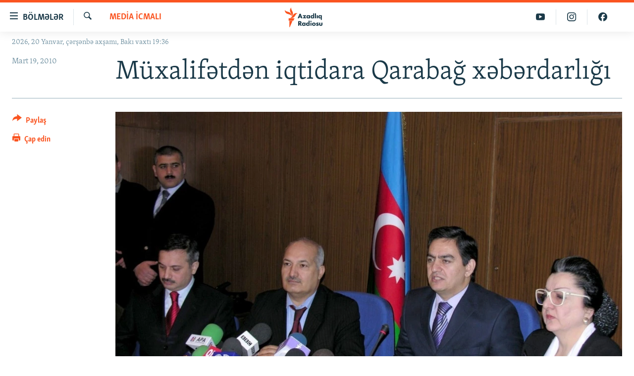

--- FILE ---
content_type: text/html; charset=utf-8
request_url: https://www.azadliq.org/a/1988127.html
body_size: 12718
content:

<!DOCTYPE html>
<html lang="az" dir="ltr" class="no-js">
<head>
<link href="/Content/responsive/RFE/az-AZ-Latn/RFE-az-AZ-Latn.css?&amp;av=0.0.0.0&amp;cb=370" rel="stylesheet"/>
<script src="https://tags.azadliq.org/rferl-pangea/prod/utag.sync.js"></script> <script type='text/javascript' src='https://www.youtube.com/iframe_api' async></script>
<link rel="manifest" href="/manifest.json">
<script type="text/javascript">
//a general 'js' detection, must be on top level in <head>, due to CSS performance
document.documentElement.className = "js";
var cacheBuster = "370";
var appBaseUrl = "/";
var imgEnhancerBreakpoints = [0, 144, 256, 408, 650, 1023, 1597];
var isLoggingEnabled = false;
var isPreviewPage = false;
var isLivePreviewPage = false;
if (!isPreviewPage) {
window.RFE = window.RFE || {};
window.RFE.cacheEnabledByParam = window.location.href.indexOf('nocache=1') === -1;
const url = new URL(window.location.href);
const params = new URLSearchParams(url.search);
// Remove the 'nocache' parameter
params.delete('nocache');
// Update the URL without the 'nocache' parameter
url.search = params.toString();
window.history.replaceState(null, '', url.toString());
} else {
window.addEventListener('load', function() {
const links = window.document.links;
for (let i = 0; i < links.length; i++) {
links[i].href = '#';
links[i].target = '_self';
}
})
}
var pwaEnabled = false;
var swCacheDisabled;
</script>
<meta charset="utf-8" />
<title>M&#252;xalifətdən iqtidara Qarabağ xəbərdarlığı</title>
<meta name="description" content="&#171;Tələb etməliyik ki, Madrid prinsiplərindəki Dağlıq Qarabağın statusunun referendum yolu ilə həll edilməsi bəndindən imtina olunsun. Əgər imtina edilməsə, biz məcburuq ki, Dağlıq Qarabağın m&#252;dafiəsi ilə bağlı &#252;mumxalq m&#252;qavimətini yaradaq&#187;
" />
<meta name="keywords" content="Sosial, Media icmalı" />
<meta name="viewport" content="width=device-width, initial-scale=1.0" />
<meta http-equiv="X-UA-Compatible" content="IE=edge" />
<meta name="robots" content="max-image-preview:large"><meta property="fb:pages" content="115254408502032" />
<link href="https://www.azadliq.org/a/1988127.html" rel="canonical" />
<meta name="apple-mobile-web-app-title" content="AzadlıqRadiosu" />
<meta name="apple-mobile-web-app-status-bar-style" content="black" />
<meta name="apple-itunes-app" content="app-id=1437370176, app-argument=//1988127.ltr" />
<meta content="Müxalifətdən iqtidara Qarabağ xəbərdarlığı" property="og:title" />
<meta content="«Tələb etməliyik ki, Madrid prinsiplərindəki Dağlıq Qarabağın statusunun referendum yolu ilə həll edilməsi bəndindən imtina olunsun. Əgər imtina edilməsə, biz məcburuq ki, Dağlıq Qarabağın müdafiəsi ilə bağlı ümumxalq müqavimətini yaradaq»
" property="og:description" />
<meta content="article" property="og:type" />
<meta content="https://www.azadliq.org/a/1988127.html" property="og:url" />
<meta content="Azadlıq Radiosu" property="og:site_name" />
<meta content="https://www.facebook.com/azadliqradiosu" property="article:publisher" />
<meta content="https://gdb.rferl.org/93b19206-d8f9-44e2-826d-c99c8c6bed83_w1200_h630.jpg" property="og:image" />
<meta content="1200" property="og:image:width" />
<meta content="630" property="og:image:height" />
<meta content="1577134942502091" property="fb:app_id" />
<meta content="summary_large_image" name="twitter:card" />
<meta content="@RadioAzadliq" name="twitter:site" />
<meta content="https://gdb.rferl.org/93b19206-d8f9-44e2-826d-c99c8c6bed83_w1200_h630.jpg" name="twitter:image" />
<meta content="Müxalifətdən iqtidara Qarabağ xəbərdarlığı" name="twitter:title" />
<meta content="«Tələb etməliyik ki, Madrid prinsiplərindəki Dağlıq Qarabağın statusunun referendum yolu ilə həll edilməsi bəndindən imtina olunsun. Əgər imtina edilməsə, biz məcburuq ki, Dağlıq Qarabağın müdafiəsi ilə bağlı ümumxalq müqavimətini yaradaq»
" name="twitter:description" />
<link rel="amphtml" href="https://www.azadliq.org/amp/1988127.html" />
<script type="application/ld+json">{"articleSection":"Media icmalı","isAccessibleForFree":true,"headline":"Müxalifətdən iqtidara Qarabağ xəbərdarlığı","inLanguage":"az-AZ-Latn","keywords":"Sosial, Media icmalı","author":{"@type":"Person","name":"AzadlıqRadiosu"},"datePublished":"2010-03-19 12:51:45Z","dateModified":"2010-03-19 12:51:45Z","publisher":{"logo":{"width":512,"height":220,"@type":"ImageObject","url":"https://www.azadliq.org/Content/responsive/RFE/az-AZ-Latn/img/logo.png"},"@type":"NewsMediaOrganization","url":"https://www.azadliq.org","sameAs":["https://facebook.com/azadliqradiosu","https://instagram.com/azadliqradiosu","https://twitter.com/AzadliqRadiosu","https://www.youtube.com/user/AzadliqRadiosu"],"name":"AzadlıqRadiosu","alternateName":""},"@context":"https://schema.org","@type":"NewsArticle","mainEntityOfPage":"https://www.azadliq.org/a/1988127.html","url":"https://www.azadliq.org/a/1988127.html","description":"«Tələb etməliyik ki, Madrid prinsiplərindəki Dağlıq Qarabağın statusunun referendum yolu ilə həll edilməsi bəndindən imtina olunsun. Əgər imtina edilməsə, biz məcburuq ki, Dağlıq Qarabağın müdafiəsi ilə bağlı ümumxalq müqavimətini yaradaq»\r\n","image":{"width":1080,"height":608,"@type":"ImageObject","url":"https://gdb.rferl.org/93b19206-d8f9-44e2-826d-c99c8c6bed83_w1080_h608.jpg"},"name":"Müxalifətdən iqtidara Qarabağ xəbərdarlığı"}</script>
<script src="/Scripts/responsive/infographics.b?v=dVbZ-Cza7s4UoO3BqYSZdbxQZVF4BOLP5EfYDs4kqEo1&amp;av=0.0.0.0&amp;cb=370"></script>
<script src="/Scripts/responsive/loader.b?v=Q26XNwrL6vJYKjqFQRDnx01Lk2pi1mRsuLEaVKMsvpA1&amp;av=0.0.0.0&amp;cb=370"></script>
<link rel="icon" type="image/svg+xml" href="/Content/responsive/RFE/img/webApp/favicon.svg" />
<link rel="alternate icon" href="/Content/responsive/RFE/img/webApp/favicon.ico" />
<link rel="mask-icon" color="#ea6903" href="/Content/responsive/RFE/img/webApp/favicon_safari.svg" />
<link rel="apple-touch-icon" sizes="152x152" href="/Content/responsive/RFE/img/webApp/ico-152x152.png" />
<link rel="apple-touch-icon" sizes="144x144" href="/Content/responsive/RFE/img/webApp/ico-144x144.png" />
<link rel="apple-touch-icon" sizes="114x114" href="/Content/responsive/RFE/img/webApp/ico-114x114.png" />
<link rel="apple-touch-icon" sizes="72x72" href="/Content/responsive/RFE/img/webApp/ico-72x72.png" />
<link rel="apple-touch-icon-precomposed" href="/Content/responsive/RFE/img/webApp/ico-57x57.png" />
<link rel="icon" sizes="192x192" href="/Content/responsive/RFE/img/webApp/ico-192x192.png" />
<link rel="icon" sizes="128x128" href="/Content/responsive/RFE/img/webApp/ico-128x128.png" />
<meta name="msapplication-TileColor" content="#ffffff" />
<meta name="msapplication-TileImage" content="/Content/responsive/RFE/img/webApp/ico-144x144.png" />
<link rel="preload" href="/Content/responsive/fonts/Skolar-Lt_LatnCyrl_v2.4.woff" type="font/woff" as="font" crossorigin="anonymous" />
<link rel="alternate" type="application/rss+xml" title="RFE/RL - Top Stories [RSS]" href="/api/" />
<link rel="sitemap" type="application/rss+xml" href="/sitemap.xml" />
</head>
<body class=" nav-no-loaded cc_theme pg-article print-lay-article js-category-to-nav nojs-images date-time-enabled">
<script type="text/javascript" >
var analyticsData = {url:"https://www.azadliq.org/a/1988127.html",property_id:"413",article_uid:"1988127",page_title:"Müxalifətdən iqtidara Qarabağ xəbərdarlığı",page_type:"article",content_type:"article",subcontent_type:"article",last_modified:"2010-03-19 12:51:45Z",pub_datetime:"2010-03-19 12:51:45Z",pub_year:"2010",pub_month:"03",pub_day:"19",pub_hour:"12",pub_weekday:"Friday",section:"media icmalı",english_section:"az_press_review",byline:"",categories:"az_society,az_press_review",domain:"www.azadliq.org",language:"Azerbaijani - Latin",language_service:"RFERL Azerbaijani",platform:"web",copied:"no",copied_article:"",copied_title:"",runs_js:"Yes",cms_release:"8.44.0.0.370",enviro_type:"prod",slug:"",entity:"RFE",short_language_service:"AZ",platform_short:"W",page_name:"Müxalifətdən iqtidara Qarabağ xəbərdarlığı"};
</script>
<noscript><iframe src="https://www.googletagmanager.com/ns.html?id=GTM-WXZBPZ" height="0" width="0" style="display:none;visibility:hidden"></iframe></noscript><script type="text/javascript" data-cookiecategory="analytics">
var gtmEventObject = Object.assign({}, analyticsData, {event: 'page_meta_ready'});window.dataLayer = window.dataLayer || [];window.dataLayer.push(gtmEventObject);
if (top.location === self.location) { //if not inside of an IFrame
var renderGtm = "true";
if (renderGtm === "true") {
(function(w,d,s,l,i){w[l]=w[l]||[];w[l].push({'gtm.start':new Date().getTime(),event:'gtm.js'});var f=d.getElementsByTagName(s)[0],j=d.createElement(s),dl=l!='dataLayer'?'&l='+l:'';j.async=true;j.src='//www.googletagmanager.com/gtm.js?id='+i+dl;f.parentNode.insertBefore(j,f);})(window,document,'script','dataLayer','GTM-WXZBPZ');
}
}
</script>
<!--Analytics tag js version start-->
<script type="text/javascript" data-cookiecategory="analytics">
var utag_data = Object.assign({}, analyticsData, {});
if(typeof(TealiumTagFrom)==='function' && typeof(TealiumTagSearchKeyword)==='function') {
var utag_from=TealiumTagFrom();var utag_searchKeyword=TealiumTagSearchKeyword();
if(utag_searchKeyword!=null && utag_searchKeyword!=='' && utag_data["search_keyword"]==null) utag_data["search_keyword"]=utag_searchKeyword;if(utag_from!=null && utag_from!=='') utag_data["from"]=TealiumTagFrom();}
if(window.top!== window.self&&utag_data.page_type==="snippet"){utag_data.page_type = 'iframe';}
try{if(window.top!==window.self&&window.self.location.hostname===window.top.location.hostname){utag_data.platform = 'self-embed';utag_data.platform_short = 'se';}}catch(e){if(window.top!==window.self&&window.self.location.search.includes("platformType=self-embed")){utag_data.platform = 'cross-promo';utag_data.platform_short = 'cp';}}
(function(a,b,c,d){ a="https://tags.azadliq.org/rferl-pangea/prod/utag.js"; b=document;c="script";d=b.createElement(c);d.src=a;d.type="text/java"+c;d.async=true; a=b.getElementsByTagName(c)[0];a.parentNode.insertBefore(d,a); })();
</script>
<!--Analytics tag js version end-->
<!-- Analytics tag management NoScript -->
<noscript>
<img style="position: absolute; border: none;" src="https://ssc.azadliq.org/b/ss/bbgprod,bbgentityrferl/1/G.4--NS/1818913629?pageName=rfe%3aaz%3aw%3aarticle%3am%c3%bcxalif%c9%99td%c9%99n%20iqtidara%20qaraba%c4%9f%20x%c9%99b%c9%99rdarl%c4%b1%c4%9f%c4%b1&amp;c6=m%c3%bcxalif%c9%99td%c9%99n%20iqtidara%20qaraba%c4%9f%20x%c9%99b%c9%99rdarl%c4%b1%c4%9f%c4%b1&amp;v36=8.44.0.0.370&amp;v6=D=c6&amp;g=https%3a%2f%2fwww.azadliq.org%2fa%2f1988127.html&amp;c1=D=g&amp;v1=D=g&amp;events=event1,event52&amp;c16=rferl%20azerbaijani&amp;v16=D=c16&amp;c5=az_press_review&amp;v5=D=c5&amp;ch=media%20icmal%c4%b1&amp;c15=azerbaijani%20-%20latin&amp;v15=D=c15&amp;c4=article&amp;v4=D=c4&amp;c14=1988127&amp;v14=D=c14&amp;v20=no&amp;c17=web&amp;v17=D=c17&amp;mcorgid=518abc7455e462b97f000101%40adobeorg&amp;server=www.azadliq.org&amp;pageType=D=c4&amp;ns=bbg&amp;v29=D=server&amp;v25=rfe&amp;v30=413&amp;v105=D=User-Agent " alt="analytics" width="1" height="1" /></noscript>
<!-- End of Analytics tag management NoScript -->
<!--*** Accessibility links - For ScreenReaders only ***-->
<section>
<div class="sr-only">
<h2>Ke&#231;id linkləri</h2>
<ul>
<li><a href="#content" data-disable-smooth-scroll="1">Əsas məzmuna qayıt</a></li>
<li><a href="#navigation" data-disable-smooth-scroll="1">Əsas naviqasiyaya qayıt</a></li>
<li><a href="#txtHeaderSearch" data-disable-smooth-scroll="1">Axtarışa ke&#231;</a></li>
</ul>
</div>
</section>
<div dir="ltr">
<div id="page">
<aside>
<div class="c-lightbox overlay-modal">
<div class="c-lightbox__intro">
<h2 class="c-lightbox__intro-title"></h2>
<button class="btn btn--rounded c-lightbox__btn c-lightbox__intro-next" title="N&#246;vbəti">
<span class="ico ico--rounded ico-chevron-forward"></span>
<span class="sr-only">N&#246;vbəti</span>
</button>
</div>
<div class="c-lightbox__nav">
<button class="btn btn--rounded c-lightbox__btn c-lightbox__btn--close" title="Bağla">
<span class="ico ico--rounded ico-close"></span>
<span class="sr-only">Bağla</span>
</button>
<button class="btn btn--rounded c-lightbox__btn c-lightbox__btn--prev" title="Əvvəlki">
<span class="ico ico--rounded ico-chevron-backward"></span>
<span class="sr-only">Əvvəlki</span>
</button>
<button class="btn btn--rounded c-lightbox__btn c-lightbox__btn--next" title="N&#246;vbəti">
<span class="ico ico--rounded ico-chevron-forward"></span>
<span class="sr-only">N&#246;vbəti</span>
</button>
</div>
<div class="c-lightbox__content-wrap">
<figure class="c-lightbox__content">
<span class="c-spinner c-spinner--lightbox">
<img src="/Content/responsive/img/player-spinner.png"
alt="G&#246;zlə"
title="G&#246;zlə" />
</span>
<div class="c-lightbox__img">
<div class="thumb">
<img src="" alt="" />
</div>
</div>
<figcaption>
<div class="c-lightbox__info c-lightbox__info--foot">
<span class="c-lightbox__counter"></span>
<span class="caption c-lightbox__caption"></span>
</div>
</figcaption>
</figure>
</div>
<div class="hidden">
<div class="content-advisory__box content-advisory__box--lightbox">
<span class="content-advisory__box-text">This image contains sensitive content which some people may find offensive or disturbing.</span>
<button class="btn btn--transparent content-advisory__box-btn m-t-md" value="text" type="button">
<span class="btn__text">
Click to reveal
</span>
</button>
</div>
</div>
</div>
<div class="print-dialogue">
<div class="container">
<h3 class="print-dialogue__title section-head">&#199;ap se&#231;imləri</h3>
<div class="print-dialogue__opts">
<ul class="print-dialogue__opt-group">
<li class="form__group form__group--checkbox">
<input class="form__check " id="checkboxImages" name="checkboxImages" type="checkbox" checked="checked" />
<label for="checkboxImages" class="form__label m-t-md">Fotolar</label>
</li>
<li class="form__group form__group--checkbox">
<input class="form__check " id="checkboxMultimedia" name="checkboxMultimedia" type="checkbox" checked="checked" />
<label for="checkboxMultimedia" class="form__label m-t-md">Multimedia</label>
</li>
</ul>
<ul class="print-dialogue__opt-group">
<li class="form__group form__group--checkbox">
<input class="form__check " id="checkboxEmbedded" name="checkboxEmbedded" type="checkbox" checked="checked" />
<label for="checkboxEmbedded" class="form__label m-t-md">Əlaqədar kontent</label>
</li>
<li class="form__group form__group--checkbox">
<input class="form__check " id="checkboxComments" name="checkboxComments" type="checkbox" />
<label for="checkboxComments" class="form__label m-t-md">Şərhlər</label>
</li>
</ul>
</div>
<div class="print-dialogue__buttons">
<button class="btn btn--secondary close-button" type="button" title="Ləğv et">
<span class="btn__text ">Ləğv et</span>
</button>
<button class="btn btn-cust-print m-l-sm" type="button" title="&#199;ap edin">
<span class="btn__text ">&#199;ap edin</span>
</button>
</div>
</div>
</div>
<div class="ctc-message pos-fix">
<div class="ctc-message__inner">Link has been copied to clipboard</div>
</div>
</aside>
<div class="hdr-20 hdr-20--big">
<div class="hdr-20__inner">
<div class="hdr-20__max pos-rel">
<div class="hdr-20__side hdr-20__side--primary d-flex">
<label data-for="main-menu-ctrl" data-switcher-trigger="true" data-switch-target="main-menu-ctrl" class="burger hdr-trigger pos-rel trans-trigger" data-trans-evt="click" data-trans-id="menu">
<span class="ico ico-close hdr-trigger__ico hdr-trigger__ico--close burger__ico burger__ico--close"></span>
<span class="ico ico-menu hdr-trigger__ico hdr-trigger__ico--open burger__ico burger__ico--open"></span>
<span class="burger__label">B&#246;lmələr</span>
</label>
<div class="menu-pnl pos-fix trans-target" data-switch-target="main-menu-ctrl" data-trans-id="menu">
<div class="menu-pnl__inner">
<nav class="main-nav menu-pnl__item menu-pnl__item--first">
<ul class="main-nav__list accordeon" data-analytics-tales="false" data-promo-name="link" data-location-name="nav,secnav">
<li class="main-nav__item">
<a class="main-nav__item-name main-nav__item-name--link" href="/azadlıq_radiosu_məqalələr" title="G&#252;ndəm" data-item-name="articles" >G&#252;ndəm</a>
</li>
<li class="main-nav__item">
<a class="main-nav__item-name main-nav__item-name--link" href="/z/23000" title="#İzahla" data-item-name="izahla" >#İzahla</a>
</li>
<li class="main-nav__item">
<a class="main-nav__item-name main-nav__item-name--link" href="/z/23001" title="Korrupsiometr" data-item-name="korrupsiometr" >Korrupsiometr</a>
</li>
<li class="main-nav__item">
<a class="main-nav__item-name main-nav__item-name--link" href="/z/23038" title="#Əslində" data-item-name="eslinde" >#Əslində</a>
</li>
<li class="main-nav__item">
<a class="main-nav__item-name main-nav__item-name--link" href="/z/16655" title="Fərqə bax" data-item-name="see-difference" >Fərqə bax</a>
</li>
<li class="main-nav__item">
<a class="main-nav__item-name main-nav__item-name--link" href="/z/23139" title="Qanuni Doğru" data-item-name="legal-right" >Qanuni Doğru</a>
</li>
<li class="main-nav__item">
<a class="main-nav__item-name main-nav__item-name--link" href="/jurnalist_araşdırmaları" title="Araşdırma" data-item-name="journalism-investigative-reports" >Araşdırma</a>
</li>
<li class="main-nav__item accordeon__item" data-switch-target="menu-item-642">
<label class="main-nav__item-name main-nav__item-name--label accordeon__control-label" data-switcher-trigger="true" data-for="menu-item-642">
Multimedia
<span class="ico ico-chevron-down main-nav__chev"></span>
</label>
<div class="main-nav__sub-list">
<a class="main-nav__item-name main-nav__item-name--link main-nav__item-name--sub" href="/multimedia" title="Video" data-item-name="multimedia" >Video</a>
<a class="main-nav__item-name main-nav__item-name--link main-nav__item-name--sub" href="/foto_qalereya" title="Fotoqalereya" data-item-name="photogallery" >Fotoqalereya</a>
<a class="main-nav__item-name main-nav__item-name--link main-nav__item-name--sub" href="/infoqrafika" title="İnfoqrafika" data-item-name="info_graphic" >İnfoqrafika</a>
<a class="main-nav__item-name main-nav__item-name--link main-nav__item-name--sub" href="/karikatura" title="Karikatura" data-item-name="cartoon" >Karikatura</a>
</div>
</li>
<li class="main-nav__item accordeon__item" data-switch-target="menu-item-2982">
<label class="main-nav__item-name main-nav__item-name--label accordeon__control-label" data-switcher-trigger="true" data-for="menu-item-2982">
Radio arxiv
<span class="ico ico-chevron-down main-nav__chev"></span>
</label>
<div class="main-nav__sub-list">
<a class="main-nav__item-name main-nav__item-name--link main-nav__item-name--sub" href="/oxu_zalı" title="Oxu Zalı" data-item-name="az_reading_room" >Oxu Zalı</a>
<a class="main-nav__item-name main-nav__item-name--link main-nav__item-name--sub" href="https://www.azadliq.org/a/2287275.html" title="Azərbaycan ədəbiyyatı kitabxanası" >Azərbaycan ədəbiyyatı kitabxanası</a>
<a class="main-nav__item-name main-nav__item-name--link main-nav__item-name--sub" href="/islam_və_demokratiya" title="İslam və Demokratiya" data-item-name="islam_democracy" >İslam və Demokratiya</a>
<a class="main-nav__item-name main-nav__item-name--link main-nav__item-name--sub" href="/iz_mədəniyyət" title="İz - mədəniyyət proqramı" data-item-name="az_cultural_weekly" >İz - mədəniyyət proqramı</a>
</div>
</li>
<li class="main-nav__item accordeon__item" data-switch-target="menu-item-3194">
<label class="main-nav__item-name main-nav__item-name--label accordeon__control-label" data-switcher-trigger="true" data-for="menu-item-3194">
Haqqımızda
<span class="ico ico-chevron-down main-nav__chev"></span>
</label>
<div class="main-nav__sub-list">
<a class="main-nav__item-name main-nav__item-name--link main-nav__item-name--sub" href="/p/4321.html" title="Missiyamız" data-item-name="about_us_responsive" >Missiyamız</a>
<a class="main-nav__item-name main-nav__item-name--link main-nav__item-name--sub" href="https://docs.rferl.org/az-AZ-Latn/2021/08/11/8873b4fa-855a-496a-943b-d19b328bc5c4.docx" title="Peşə etikası və jurnalistika standartlarımız" >Peşə etikası və jurnalistika standartlarımız</a>
<a class="main-nav__item-name main-nav__item-name--link main-nav__item-name--sub" href="/p/7350.html" title="Materiallarımızdan istifadə" data-item-name="new-policies" >Materiallarımızdan istifadə</a>
<a class="main-nav__item-name main-nav__item-name--link main-nav__item-name--sub" href="/a/28384215.html" title="AzadlıqRadiosu mobil telefonunuzda" >AzadlıqRadiosu mobil telefonunuzda</a>
<a class="main-nav__item-name main-nav__item-name--link main-nav__item-name--sub" href="/p/5645.html" title="Bizimlə əlaqə" data-item-name="our-contacts" >Bizimlə əlaqə</a>
<a class="main-nav__item-name main-nav__item-name--link main-nav__item-name--sub" href="https://www.azadliq.org/subscribe.html" title="Xəbər b&#252;lletenlərimiz" >Xəbər b&#252;lletenlərimiz</a>
</div>
</li>
</ul>
</nav>
<div class="menu-pnl__item menu-pnl__item--social">
<h5 class="menu-pnl__sub-head">Bizi izlə</h5>
<a href="https://facebook.com/azadliqradiosu" title="Bizi Facebook-da izlə" data-analytics-text="follow_on_facebook" class="btn btn--rounded btn--social-inverted menu-pnl__btn js-social-btn btn-facebook" target="_blank" rel="noopener">
<span class="ico ico-facebook-alt ico--rounded"></span>
</a>
<a href="https://instagram.com/azadliqradiosu" title="Bizi İnstagramda izləyin" data-analytics-text="follow_on_instagram" class="btn btn--rounded btn--social-inverted menu-pnl__btn js-social-btn btn-instagram" target="_blank" rel="noopener">
<span class="ico ico-instagram ico--rounded"></span>
</a>
<a href="https://twitter.com/AzadliqRadiosu" title="Bizi Twitter-də izlə" data-analytics-text="follow_on_twitter" class="btn btn--rounded btn--social-inverted menu-pnl__btn js-social-btn btn-twitter" target="_blank" rel="noopener">
<span class="ico ico-twitter ico--rounded"></span>
</a>
<a href="https://www.youtube.com/user/AzadliqRadiosu" title="Bizi YouTube-da izlə" data-analytics-text="follow_on_youtube" class="btn btn--rounded btn--social-inverted menu-pnl__btn js-social-btn btn-youtube" target="_blank" rel="noopener">
<span class="ico ico-youtube ico--rounded"></span>
</a>
</div>
<div class="menu-pnl__item">
<a href="/navigation/allsites" class="menu-pnl__item-link">
<span class="ico ico-languages "></span>
RFE/RL-in b&#252;t&#252;n saytları
</a>
</div>
</div>
</div>
<label data-for="top-search-ctrl" data-switcher-trigger="true" data-switch-target="top-search-ctrl" class="top-srch-trigger hdr-trigger">
<span class="ico ico-close hdr-trigger__ico hdr-trigger__ico--close top-srch-trigger__ico top-srch-trigger__ico--close"></span>
<span class="ico ico-search hdr-trigger__ico hdr-trigger__ico--open top-srch-trigger__ico top-srch-trigger__ico--open"></span>
</label>
<div class="srch-top srch-top--in-header" data-switch-target="top-search-ctrl">
<div class="container">
<form action="/s" class="srch-top__form srch-top__form--in-header" id="form-topSearchHeader" method="get" role="search"><label for="txtHeaderSearch" class="sr-only">Axtar</label>
<input type="text" id="txtHeaderSearch" name="k" placeholder="burada axtarın" accesskey="s" value="" class="srch-top__input analyticstag-event" onkeydown="if (event.keyCode === 13) { FireAnalyticsTagEventOnSearch('search', $dom.get('#txtHeaderSearch')[0].value) }" />
<button title="Axtar" type="submit" class="btn btn--top-srch analyticstag-event" onclick="FireAnalyticsTagEventOnSearch('search', $dom.get('#txtHeaderSearch')[0].value) ">
<span class="ico ico-search"></span>
</button></form>
</div>
</div>
<a href="/" class="main-logo-link">
<img src="/Content/responsive/RFE/az-AZ-Latn/img/logo-compact.svg" class="main-logo main-logo--comp" alt="site logo">
<img src="/Content/responsive/RFE/az-AZ-Latn/img/logo.svg" class="main-logo main-logo--big" alt="site logo">
</a>
</div>
<div class="hdr-20__side hdr-20__side--secondary d-flex">
<a href="https://www.facebook.com/azadliqradiosu" title="Bizi Facebook-da izlə" class="hdr-20__secondary-item" data-item-name="custom1">
<span class="ico-custom ico-custom--1 hdr-20__secondary-icon"></span>
</a>
<a href="https://www.instagram.com/azadliqradiosu/" title="Bizi İnstagramda izləyin" class="hdr-20__secondary-item" data-item-name="custom3">
<span class="ico-custom ico-custom--3 hdr-20__secondary-icon"></span>
</a>
<a href="https://www.youtube.com/user/AzadliqRadiosu" title="Bizi YouTube-da izlə" class="hdr-20__secondary-item" data-item-name="custom2">
<span class="ico-custom ico-custom--2 hdr-20__secondary-icon"></span>
</a>
<a href="/s" title="Axtar" class="hdr-20__secondary-item hdr-20__secondary-item--search" data-item-name="search">
<span class="ico ico-search hdr-20__secondary-icon hdr-20__secondary-icon--search"></span>
</a>
<div class="srch-bottom">
<form action="/s" class="srch-bottom__form d-flex" id="form-bottomSearch" method="get" role="search"><label for="txtSearch" class="sr-only">Axtar</label>
<input type="search" id="txtSearch" name="k" placeholder="burada axtarın" accesskey="s" value="" class="srch-bottom__input analyticstag-event" onkeydown="if (event.keyCode === 13) { FireAnalyticsTagEventOnSearch('search', $dom.get('#txtSearch')[0].value) }" />
<button title="Axtar" type="submit" class="btn btn--bottom-srch analyticstag-event" onclick="FireAnalyticsTagEventOnSearch('search', $dom.get('#txtSearch')[0].value) ">
<span class="ico ico-search"></span>
</button></form>
</div>
</div>
<img src="/Content/responsive/RFE/az-AZ-Latn/img/logo-print.gif" class="logo-print" alt="site logo">
<img src="/Content/responsive/RFE/az-AZ-Latn/img/logo-print_color.png" class="logo-print logo-print--color" alt="site logo">
</div>
</div>
</div>
<script>
if (document.body.className.indexOf('pg-home') > -1) {
var nav2In = document.querySelector('.hdr-20__inner');
var nav2Sec = document.querySelector('.hdr-20__side--secondary');
var secStyle = window.getComputedStyle(nav2Sec);
if (nav2In && window.pageYOffset < 150 && secStyle['position'] !== 'fixed') {
nav2In.classList.add('hdr-20__inner--big')
}
}
</script>
<div class="c-hlights c-hlights--breaking c-hlights--no-item" data-hlight-display="mobile,desktop">
<div class="c-hlights__wrap container p-0">
<div class="c-hlights__nav">
<a role="button" href="#" title="Əvvəlki">
<span class="ico ico-chevron-backward m-0"></span>
<span class="sr-only">Əvvəlki</span>
</a>
<a role="button" href="#" title="N&#246;vbəti">
<span class="ico ico-chevron-forward m-0"></span>
<span class="sr-only">N&#246;vbəti</span>
</a>
</div>
<span class="c-hlights__label">
<span class="">Elan:</span>
<span class="switcher-trigger">
<label data-for="more-less-1" data-switcher-trigger="true" class="switcher-trigger__label switcher-trigger__label--more p-b-0" title="Ardını g&#246;stər">
<span class="ico ico-chevron-down"></span>
</label>
<label data-for="more-less-1" data-switcher-trigger="true" class="switcher-trigger__label switcher-trigger__label--less p-b-0" title="Qısa g&#246;stər">
<span class="ico ico-chevron-up"></span>
</label>
</span>
</span>
<ul class="c-hlights__items switcher-target" data-switch-target="more-less-1">
</ul>
</div>
</div> <div class="date-time-area ">
<div class="container">
<span class="date-time">
2026, 20 Yanvar, &#231;ərşənbə&#160;axşamı, Bakı vaxtı 19:36
</span>
</div>
</div>
<div id="content">
<main class="container">
<div class="hdr-container">
<div class="row">
<div class="col-category col-xs-12 col-md-2 pull-left"> <div class="category js-category">
<a class="" href="/media_icmal%C4%B1">Media icmalı</a> </div>
</div><div class="col-title col-xs-12 col-md-10 pull-right"> <h1 class="title pg-title">
M&#252;xalifətdən iqtidara Qarabağ xəbərdarlığı
</h1>
</div><div class="col-publishing-details col-xs-12 col-sm-12 col-md-2 pull-left"> <div class="publishing-details ">
<div class="published">
<span class="date" >
<time pubdate="pubdate" datetime="2010-03-19T16:51:45+04:00">
Mart 19, 2010
</time>
</span>
</div>
</div>
</div><div class="col-lg-12 separator"> <div class="separator">
<hr class="title-line" />
</div>
</div><div class="col-multimedia col-xs-12 col-md-10 pull-right"> <div class="cover-media">
<figure class="media-image js-media-expand">
<div class="img-wrap">
<div class="thumb thumb16_9">
<img src="https://gdb.rferl.org/93b19206-d8f9-44e2-826d-c99c8c6bed83_w250_r1_s.jpg" alt="" />
</div>
</div>
</figure>
</div>
</div><div class="col-xs-12 col-md-2 pull-left article-share pos-rel"> <div class="share--box">
<div class="sticky-share-container" style="display:none">
<div class="container">
<a href="https://www.azadliq.org" id="logo-sticky-share">&nbsp;</a>
<div class="pg-title pg-title--sticky-share">
M&#252;xalifətdən iqtidara Qarabağ xəbərdarlığı
</div>
<div class="sticked-nav-actions">
<!--This part is for sticky navigation display-->
<p class="buttons link-content-sharing p-0 ">
<button class="btn btn--link btn-content-sharing p-t-0 " id="btnContentSharing" value="text" role="Button" type="" title="Başqa sosial şəbəkələrdə paylaş">
<span class="ico ico-share ico--l"></span>
<span class="btn__text ">
Paylaş
</span>
</button>
</p>
<aside class="content-sharing js-content-sharing js-content-sharing--apply-sticky content-sharing--sticky"
role="complementary"
data-share-url="https://www.azadliq.org/a/1988127.html" data-share-title="M&#252;xalifətdən iqtidara Qarabağ xəbərdarlığı" data-share-text="&#171;Tələb etməliyik ki, Madrid prinsiplərindəki Dağlıq Qarabağın statusunun referendum yolu ilə həll edilməsi bəndindən imtina olunsun. Əgər imtina edilməsə, biz məcburuq ki, Dağlıq Qarabağın m&#252;dafiəsi ilə bağlı &#252;mumxalq m&#252;qavimətini yaradaq&#187;
">
<div class="content-sharing__popover">
<h6 class="content-sharing__title">Paylaş</h6>
<button href="#close" id="btnCloseSharing" class="btn btn--text-like content-sharing__close-btn">
<span class="ico ico-close ico--l"></span>
</button>
<ul class="content-sharing__list">
<li class="content-sharing__item">
<div class="ctc ">
<input type="text" class="ctc__input" readonly="readonly">
<a href="" js-href="https://www.azadliq.org/a/1988127.html" class="content-sharing__link ctc__button">
<span class="ico ico-copy-link ico--rounded ico--s"></span>
<span class="content-sharing__link-text">Linki kopyala</span>
</a>
</div>
</li>
<li class="content-sharing__item">
<a href="https://facebook.com/sharer.php?u=https%3a%2f%2fwww.azadliq.org%2fa%2f1988127.html"
data-analytics-text="share_on_facebook"
title="Facebook" target="_blank"
class="content-sharing__link js-social-btn">
<span class="ico ico-facebook ico--rounded ico--s"></span>
<span class="content-sharing__link-text">Facebook</span>
</a>
</li>
<li class="content-sharing__item">
<a href="https://twitter.com/share?url=https%3a%2f%2fwww.azadliq.org%2fa%2f1988127.html&amp;text=M%c3%bcxalif%c9%99td%c9%99n+iqtidara+Qaraba%c4%9f+x%c9%99b%c9%99rdarl%c4%b1%c4%9f%c4%b1"
data-analytics-text="share_on_twitter"
title="X (Twitter)" target="_blank"
class="content-sharing__link js-social-btn">
<span class="ico ico-twitter ico--rounded ico--s"></span>
<span class="content-sharing__link-text">X (Twitter)</span>
</a>
</li>
<li class="content-sharing__item visible-xs-inline-block visible-sm-inline-block">
<a href="whatsapp://send?text=https%3a%2f%2fwww.azadliq.org%2fa%2f1988127.html"
data-analytics-text="share_on_whatsapp"
title="WhatsApp" target="_blank"
class="content-sharing__link js-social-btn">
<span class="ico ico-whatsapp ico--rounded ico--s"></span>
<span class="content-sharing__link-text">WhatsApp</span>
</a>
</li>
<li class="content-sharing__item">
<a href="mailto:?body=https%3a%2f%2fwww.azadliq.org%2fa%2f1988127.html&amp;subject=M&#252;xalifətdən iqtidara Qarabağ xəbərdarlığı"
title="E-mail"
class="content-sharing__link ">
<span class="ico ico-email ico--rounded ico--s"></span>
<span class="content-sharing__link-text">E-mail</span>
</a>
</li>
</ul>
</div>
</aside>
</div>
</div>
</div>
<div class="links">
<p class="buttons link-content-sharing p-0 ">
<button class="btn btn--link btn-content-sharing p-t-0 " id="btnContentSharing" value="text" role="Button" type="" title="Başqa sosial şəbəkələrdə paylaş">
<span class="ico ico-share ico--l"></span>
<span class="btn__text ">
Paylaş
</span>
</button>
</p>
<aside class="content-sharing js-content-sharing " role="complementary"
data-share-url="https://www.azadliq.org/a/1988127.html" data-share-title="M&#252;xalifətdən iqtidara Qarabağ xəbərdarlığı" data-share-text="&#171;Tələb etməliyik ki, Madrid prinsiplərindəki Dağlıq Qarabağın statusunun referendum yolu ilə həll edilməsi bəndindən imtina olunsun. Əgər imtina edilməsə, biz məcburuq ki, Dağlıq Qarabağın m&#252;dafiəsi ilə bağlı &#252;mumxalq m&#252;qavimətini yaradaq&#187;
">
<div class="content-sharing__popover">
<h6 class="content-sharing__title">Paylaş</h6>
<button href="#close" id="btnCloseSharing" class="btn btn--text-like content-sharing__close-btn">
<span class="ico ico-close ico--l"></span>
</button>
<ul class="content-sharing__list">
<li class="content-sharing__item">
<div class="ctc ">
<input type="text" class="ctc__input" readonly="readonly">
<a href="" js-href="https://www.azadliq.org/a/1988127.html" class="content-sharing__link ctc__button">
<span class="ico ico-copy-link ico--rounded ico--l"></span>
<span class="content-sharing__link-text">Linki kopyala</span>
</a>
</div>
</li>
<li class="content-sharing__item">
<a href="https://facebook.com/sharer.php?u=https%3a%2f%2fwww.azadliq.org%2fa%2f1988127.html"
data-analytics-text="share_on_facebook"
title="Facebook" target="_blank"
class="content-sharing__link js-social-btn">
<span class="ico ico-facebook ico--rounded ico--l"></span>
<span class="content-sharing__link-text">Facebook</span>
</a>
</li>
<li class="content-sharing__item">
<a href="https://twitter.com/share?url=https%3a%2f%2fwww.azadliq.org%2fa%2f1988127.html&amp;text=M%c3%bcxalif%c9%99td%c9%99n+iqtidara+Qaraba%c4%9f+x%c9%99b%c9%99rdarl%c4%b1%c4%9f%c4%b1"
data-analytics-text="share_on_twitter"
title="X (Twitter)" target="_blank"
class="content-sharing__link js-social-btn">
<span class="ico ico-twitter ico--rounded ico--l"></span>
<span class="content-sharing__link-text">X (Twitter)</span>
</a>
</li>
<li class="content-sharing__item visible-xs-inline-block visible-sm-inline-block">
<a href="whatsapp://send?text=https%3a%2f%2fwww.azadliq.org%2fa%2f1988127.html"
data-analytics-text="share_on_whatsapp"
title="WhatsApp" target="_blank"
class="content-sharing__link js-social-btn">
<span class="ico ico-whatsapp ico--rounded ico--l"></span>
<span class="content-sharing__link-text">WhatsApp</span>
</a>
</li>
<li class="content-sharing__item">
<a href="mailto:?body=https%3a%2f%2fwww.azadliq.org%2fa%2f1988127.html&amp;subject=M&#252;xalifətdən iqtidara Qarabağ xəbərdarlığı"
title="E-mail"
class="content-sharing__link ">
<span class="ico ico-email ico--rounded ico--l"></span>
<span class="content-sharing__link-text">E-mail</span>
</a>
</li>
</ul>
</div>
</aside>
<p class="link-print visible-md visible-lg buttons p-0">
<button class="btn btn--link btn-print p-t-0" onclick="if (typeof FireAnalyticsTagEvent === 'function') {FireAnalyticsTagEvent({ on_page_event: 'print_story' });}return false" title="(CTRL+P)">
<span class="ico ico-print"></span>
<span class="btn__text">&#199;ap edin</span>
</button>
</p>
</div>
</div>
</div>
</div>
</div>
<div class="body-container">
<div class="row">
<div class="col-xs-12 col-sm-12 col-md-10 col-lg-10 pull-right">
<div class="row">
<div class="col-xs-12 col-sm-12 col-md-8 col-lg-8 pull-left bottom-offset content-offset">
<div id="article-content" class="content-floated-wrap fb-quotable">
<div class="wsw">
<strong>«Yeni Müsavat»:<br /></strong><br /><strong>Müxalifətdən iqtidara Qarabağ xəbərdarlığı<br /></strong><br />Dünən ADP qərargahında Azərbaycanın bir sıra tanınmış müxalifət partiyalarının iştirakı ilə Dağlıq Qarabağ probleminin həlli ilə yaranmış vəziyyətin müzakirəsi keçirildi. ADP sədri Sərdar Cəlaloğlu bildirdi ki, xarici işlər naziri Elmar Məmmədyarovun hakimiyyətin yenilənmiş Madrid prinsiplərini qəbul etdiyini bəyan eləməsi Dağlıq Qarabağla bağlı əvvəl elan etdiyi mövqeyindən çəkilməsidir: «Elmar Məmmədyarovun Madrid prinsipləri ilə bağlı açıqlaması dövlət başçısının indiyə qədər verdiyi bəyanatlarla ziddiyyət təşkil edir. Belə çıxır ki, Azərbaycan hakimiyyəti Dağlıq Qarabağda referendum keçirilməsinə razılaşır. Bu, Azərbaycanın Konstitusiyasına, milli maraqlara, beynəlxalq hüquqa tamamilə ziddir. Biz hakimiyyəti bu məsələ ilə bağlı ortaya Azərbaycan qanunlarına və milli maraqlarımıza uyğun mövqe qoymağa çağırmalıyıq. Tələb etməliyik ki, Madrid prinsiplərindəki Dağlıq Qarabağın statusunun referendum yolu ilə həll edilməsi bəndindən imtina olunsun. Əgər imtina edilməsə, biz məcburuq ki, Dağlıq Qarabağın müdafiəsi ilə bağlı ümumxalq müqavimətini yaradaq».<br /><br /><strong>«Azadlıq»:<br /></strong><br /><strong>Bəhram Gura xərclənən yüzminlər batdı<br /></strong><br />İki il əvvəl Bəhram Gur abidəsi ətrafında nəhəng yenidənqurma işi aparıldı.<br />Ərazi, abidə tamamilə yenidən quruldu, onun sahəsi təxminən iki dəfə genişləndirildi. Bu iş yaponiyalı mütəxəssislərə həvalə olunmuşdu. Abidə ətrafı işıqlandırma sistemi Italiya texnologiyası əsasında yenidən qurulmuş, ərazidə yaşıllaşdırma işləri aparılmışdı. Abadlaşma işinin açılış mərasimində dövlət başçısı Ilham Əliyev şəxsən iştirak edib. O, yaradılan mənzərədən heyranlığını da gizlətməyərək bunu efirdə söyləyib.<br />Dünən xəbər tutduq ki, yüzminlərlə manata başa gələn abidə uçurulur. Məqsəd abidənin arxa tərəfində yenicə tikilib istifadəyə verilən «Çinar» kafesi üçün avtopark yaratmaqdır.<br />«Çinar» kafesindən geniş açıqlama verməsələr də, onların söküntüyə heç bir aidiyyəti olmadığını bildirdilər. Ərazidəki firmaların birində çalışan adının çəkilməsini istəməyən yoldaşın bizi bilgiləndirməsinə görə isə bu dağıdıcılıq işi Nəqliyyat Nazirliyinə aid olub. Nazirlik burdan bulvar istiqamətinə Neftçilər prospektinin altından yeraltı keçid çəkmək istəyib.<br /><br /><strong>«Bizim yol»:</strong><br /><br /><strong>AMİP sədri Etibar Məmmədovun müsahibəsindən bir hissə:<br /></strong><br />- Azərbaycan böyük dövlətlərin xüsusi xidmət orqanlarının bir poliqonuna çevrilib. Bütün böyük dövlətlərin xüsusi xidmət orqanlarının Azərbaycanda şəbəkələşmiş strukturları mövcuddur. Təəssüf ki, həlledici strukturlarda işləyən bir çox məmurlarımızın başqa dövlətlərdən böyük asılılığı var. <br /><strong>- Sizdə bu barədə faktlar varmı?</strong><br />- Yuxarıda bir faktı xatırlatdım, adicə xaricdəki diplomatik korpusların fəaliyyətini araşdırın, görəcəksiniz ki, əksəriyyəti geri qayıtmayıb. Yaxud araşdırma aparsanız görəcəksiniz ki, bir çox məmurların ailə üzvləri, övladları artıq başqa dövlətlərin vətəndaşıdırlar. Hətta biznes strukturları da var. <br /><strong>- Onda ötən əsrin 20-ci ilində Nərimanovun aqibətini indiki hakimiyyət də yaşaya bilər?</strong><br />- Bu, iki üstəgəl iki kimi bir şey ola bilər. <br /><br /><strong>«Sosial İnformasiya Agentliyi»:<br /></strong><br /><strong>Təhsil ictimaiyyəti ABŞ-ın açıqladığı hesabatı qərəzli sayır<br /></strong><br /><strong>- Azərbaycan Dövlət Pedaqoji Universitetinin rektoru Yusif Məmmədov <br /></strong>Bunlar absurd bir şeydir. Azərbaycan mentalitetinə uyğun olmayan bir məsələdir. Mən demirəm ki, Azərbaycan tələbələrində bu hallar heç olmur. Ola bilsin, bir neçə nəfər yolunu azsın. Amma 30-35 faiz tələbələrin narkoman olması həqiqətə uyğun deyil. <br /><strong>- Bakı Dövlət Universitetinin rektoru Abel Məhərrəmov <br /></strong>Ölkəmizin öz gücünü möhkəmləndirməsi super dövlətlərin maraq çərçivəsinə uyğun gəlmir. Dünyada belə bir şey var ki, dövlətlərin sərbəstləşməsi, müstəqilləşməsi yeni inkişaf dinamikasını narahat edir. Azərbaycanda bu deyilən söhbət absurddur.Bu bəyanatı qətiyyənlə pisləyirəm. Belə bir şey bu gün Azərbaycanda yoxdur. <br /><strong>- Naxçıvan Dövlət Universitetinin rektoru İsa Həbibəyli</strong><br />Bu tamamilə ağ yalandır. Azərbaycana qarşı xarici dövlətlərin təzyiq formalarından biridir. Naxçıvan Dövlət Universitetində son 15 ildə bir nəfərdə də belə fakt qeydə alınmayıb. Bunlar Azərbaycan mentalitetinə yad fikirlərdir.<br /><br /><strong>«Azərbaycan»:</strong><br /><br /><strong>Ordumuzun beynəlxalq əlaqələri güclənir</strong><br /><br />Bu gün Azərbaycan NATO ilə iki böyük proqram - Fərdi Tərəfdaşlıq üzrə Əməliyyat Planı (FTƏP) və Planlaşdırma və Analiz Prosesi (PAP) üzrə ciddi əlaqələr qurub.<br />Respublikamız NATO-nun Hərbi Təlim və Təhsil sistemi proqramına qoşulmuşdur. <br />2 oktyabr 2009-cu il tarixdə Azərbaycan Respublikasının Milli Məclisi Əfqanıstandakı sülhməramlı kontingentin iki dəfə artırılması barədə qərar qəbul etmişdir. Ümumiyyətlə, Azərbaycan indiyədək 27 ölkə ilə hərbi əlaqələrin normativ-hüquqi bazasını təşkil edən saziş və memorandum imzalamışdır.
</div>
</div>
</div>
<div class="col-xs-12 col-sm-12 col-md-4 col-lg-4 pull-left design-top-offset"> <div class="region">
<div class="media-block-wrap" id="wrowblock-54900_21" data-area-id=R3_1>
<h2 class="section-head">
G&#252;ndəm </h2>
<div class="row">
<ul>
<li class="col-xs-12 col-sm-6 col-md-12 col-lg-12 mb-grid">
<div class="media-block ">
<a href="/a/2276802.html" class="img-wrap img-wrap--t-spac img-wrap--size-4 img-wrap--float" title="Mirzə Xəzər 20 Yanvara qayıdır">
<div class="thumb thumb16_9">
<noscript class="nojs-img">
<img src="https://gdb.rferl.org/525168f4-0a47-4290-bf31-d5c1be96648e_tv_w100_r1.jpg" alt="Mirzə Xəzər 20 Yanvara qayıdır" />
</noscript>
<img data-src="https://gdb.rferl.org/525168f4-0a47-4290-bf31-d5c1be96648e_tv_w33_r1.jpg" src="" alt="Mirzə Xəzər 20 Yanvara qayıdır" class=""/>
</div>
<span class="ico ico-video ico--media-type"></span>
</a>
<div class="media-block__content media-block__content--h">
<a href="/a/2276802.html">
<h4 class="media-block__title media-block__title--size-4" title="Mirzə Xəzər 20 Yanvara qayıdır">
Mirzə Xəzər 20 Yanvara qayıdır
</h4>
</a>
</div>
</div>
</li>
<li class="col-xs-12 col-sm-6 col-md-12 col-lg-12 mb-grid">
<div class="media-block ">
<a href="/a/mehdi-mammadov-20-yanvar/28226198.html" class="img-wrap img-wrap--t-spac img-wrap--size-4 img-wrap--float" title="AzadlıqRadiosunun m&#252;xbiri Mehdi Məmmədov 20 Yanvar hadisələrini xatırlayır">
<div class="thumb thumb16_9">
<noscript class="nojs-img">
<img src="https://gdb.rferl.org/7a956b45-894f-40dd-b1d1-de74e6094470_tv_w100_r1.jpg" alt="AzadlıqRadiosunun m&#252;xbiri Mehdi Məmmədov 20 Yanvar hadisələrini xatırlayır" />
</noscript>
<img data-src="https://gdb.rferl.org/7a956b45-894f-40dd-b1d1-de74e6094470_tv_w33_r1.jpg" src="" alt="AzadlıqRadiosunun m&#252;xbiri Mehdi Məmmədov 20 Yanvar hadisələrini xatırlayır" class=""/>
</div>
<span class="ico ico-video ico--media-type"></span>
</a>
<div class="media-block__content media-block__content--h">
<a href="/a/mehdi-mammadov-20-yanvar/28226198.html">
<h4 class="media-block__title media-block__title--size-4" title="AzadlıqRadiosunun m&#252;xbiri Mehdi Məmmədov 20 Yanvar hadisələrini xatırlayır">
AzadlıqRadiosunun m&#252;xbiri Mehdi Məmmədov 20 Yanvar hadisələrini xatırlayır
</h4>
</a>
</div>
</div>
</li>
<li class="col-xs-12 col-sm-6 col-md-12 col-lg-12 mb-grid">
<div class="media-block ">
<a href="/a/mirze-xezerin-yusif-semedoghlu-ile-musahibesi-20-yanvar-1990-ci-il/28215491.html" class="img-wrap img-wrap--t-spac img-wrap--size-4 img-wrap--float" title="Mirzə Xəzərin Yusif Səmədoğlu ilə m&#252;sahibəsi. 20 yanvar 1990-cı il">
<div class="thumb thumb16_9">
<noscript class="nojs-img">
<img src="https://gdb.rferl.org/0e465d4a-ef4b-42c4-aaaf-33077188961b_tv_w100_r1.jpg" alt="Mirzə Xəzərin Yusif Səmədoğlu ilə m&#252;sahibəsi. 20 yanvar 1990-cı il" />
</noscript>
<img data-src="https://gdb.rferl.org/0e465d4a-ef4b-42c4-aaaf-33077188961b_tv_w33_r1.jpg" src="" alt="Mirzə Xəzərin Yusif Səmədoğlu ilə m&#252;sahibəsi. 20 yanvar 1990-cı il" class=""/>
</div>
<span class="ico ico-video ico--media-type"></span>
</a>
<div class="media-block__content media-block__content--h">
<a href="/a/mirze-xezerin-yusif-semedoghlu-ile-musahibesi-20-yanvar-1990-ci-il/28215491.html">
<h4 class="media-block__title media-block__title--size-4" title="Mirzə Xəzərin Yusif Səmədoğlu ilə m&#252;sahibəsi. 20 yanvar 1990-cı il">
Mirzə Xəzərin Yusif Səmədoğlu ilə m&#252;sahibəsi. 20 yanvar 1990-cı il
</h4>
</a>
</div>
</div>
</li>
</ul>
</div><a class="link-more" href="/azərbaycan_video">B&#246;lmənin b&#252;t&#252;n materialları burada</a>
</div>
<div class="media-block-wrap" id="wrowblock-5043_21" data-area-id=R7_1>
<h2 class="section-head">
Azadlıq Trend </h2>
<div class="row trends-wg">
<a href="/a/oruc-%C5%9Firinov-20-yanvarda-az%C9%99rbaycan%C4%B1-d%C3%BCnyaya-ba%C4%9Flayan-adam/30376383.html" class="col-xs-12 col-sm-6 col-md-12 col-lg-12 trends-wg__item mb-grid">
<span class="trends-wg__item-inner">
<span class="trends-wg__item-number">1</span>
<h4 class="trends-wg__item-txt">
Oruc Şirinov – 20 Yanvarda Azərbaycanı d&#252;nyaya bağlayan adam
</h4>
</span>
</a>
<a href="/a/iran-abs-xeberdarliq/33653511.html" class="col-xs-12 col-sm-6 col-md-12 col-lg-12 trends-wg__item mb-grid">
<span class="trends-wg__item-inner">
<span class="trends-wg__item-number">2</span>
<h4 class="trends-wg__item-txt">
İranda islahat&#231;ı qəzet m&#252;sadirə edilib
</h4>
</span>
</a>
<a href="/a/azerbaycan-udm-2025/33653551.html" class="col-xs-12 col-sm-6 col-md-12 col-lg-12 trends-wg__item mb-grid">
<span class="trends-wg__item-inner">
<span class="trends-wg__item-number">3</span>
<h4 class="trends-wg__item-txt">
Azərbaycan iqtisadiyyatı geriləyib
</h4>
</span>
</a>
<a href="/a/qezza-sulh-sura/33653536.html" class="col-xs-12 col-sm-6 col-md-12 col-lg-12 trends-wg__item mb-grid">
<span class="trends-wg__item-inner">
<span class="trends-wg__item-number">4</span>
<h4 class="trends-wg__item-txt">
Paşinyan Trampın S&#252;lh Şurasına qoşulur
</h4>
</span>
</a>
<a href="/a/iaran-etirazlar-blokada/33654497.html" class="col-xs-12 col-sm-6 col-md-12 col-lg-12 trends-wg__item mb-grid">
<span class="trends-wg__item-inner">
<span class="trends-wg__item-number">5</span>
<h4 class="trends-wg__item-txt">
&#39;NetBlocks&#39;: İran h&#246;kuməti internetə selektiv &#231;ıxışı sınaqdan ke&#231;irir
</h4>
</span>
</a>
</div>
</div>
</div>
</div>
</div>
</div>
</div>
</div>
</main>
</div>
<footer role="contentinfo">
<div id="foot" class="foot">
<div class="container">
<div class="foot-nav collapsed" id="foot-nav">
<div class="menu">
<ul class="items">
<li class="socials block-socials">
<span class="handler" id="socials-handler">
Bizi izlə
</span>
<div class="inner">
<ul class="subitems follow">
<li>
<a href="https://facebook.com/azadliqradiosu" title="Bizi Facebook-da izlə" data-analytics-text="follow_on_facebook" class="btn btn--rounded js-social-btn btn-facebook" target="_blank" rel="noopener">
<span class="ico ico-facebook-alt ico--rounded"></span>
</a>
</li>
<li>
<a href="https://instagram.com/azadliqradiosu" title="Bizi İnstagramda izləyin" data-analytics-text="follow_on_instagram" class="btn btn--rounded js-social-btn btn-instagram" target="_blank" rel="noopener">
<span class="ico ico-instagram ico--rounded"></span>
</a>
</li>
<li>
<a href="https://twitter.com/AzadliqRadiosu" title="Bizi Twitter-də izlə" data-analytics-text="follow_on_twitter" class="btn btn--rounded js-social-btn btn-twitter" target="_blank" rel="noopener">
<span class="ico ico-twitter ico--rounded"></span>
</a>
</li>
<li>
<a href="https://www.youtube.com/user/AzadliqRadiosu" title="Bizi YouTube-da izlə" data-analytics-text="follow_on_youtube" class="btn btn--rounded js-social-btn btn-youtube" target="_blank" rel="noopener">
<span class="ico ico-youtube ico--rounded"></span>
</a>
</li>
<li>
<a href="/rssfeeds" title="RSS" data-analytics-text="follow_on_rss" class="btn btn--rounded js-social-btn btn-rss" >
<span class="ico ico-rss ico--rounded"></span>
</a>
</li>
<li>
<a href="/podcasts" title="Podcast" data-analytics-text="follow_on_podcast" class="btn btn--rounded js-social-btn btn-podcast" >
<span class="ico ico-podcast ico--rounded"></span>
</a>
</li>
</ul>
</div>
</li>
<li class="block-primary collapsed collapsible item">
<span class="handler">
Məlumat
<span title="close tab" class="ico ico-chevron-up"></span>
<span title="open tab" class="ico ico-chevron-down"></span>
<span title="əlavə et" class="ico ico-plus"></span>
<span title="sil" class="ico ico-minus"></span>
</span>
<div class="inner">
<ul class="subitems">
<li class="subitem">
<a class="handler" href="/p/4321.html" title="Haqqımızda" >Haqqımızda</a>
</li>
<li class="subitem">
<a class="handler" href="https://azadliq1.azureedge.net/a/28384215.html" title="AzadlıqRadiosu mobil telefonuzda" >AzadlıqRadiosu mobil telefonuzda</a>
</li>
<li class="subitem">
<a class="handler" href="/p/7350.html" title="Materiallarımızdan istifadə" >Materiallarımızdan istifadə</a>
</li>
<li class="subitem">
<a class="handler" href="/p/5645.html" title="Bizimlə əlaqə" >Bizimlə əlaqə</a>
</li>
<li class="subitem">
<a class="handler" href="/weekly-newsletter-subscribe" title="Həftəyə baxış" >Həftəyə baxış</a>
</li>
</ul>
</div>
</li>
</ul>
</div>
</div>
<div class="foot__item foot__item--copyrights">
<p class="copyright">AzadlıqRadiosu &#169; 2026 Inc. | Bütün hüquqlar qorunur</p>
</div>
</div>
</div>
</footer> </div>
</div>
<script defer src="/Scripts/responsive/serviceWorkerInstall.js?cb=370"></script>
<script type="text/javascript">
// opera mini - disable ico font
if (navigator.userAgent.match(/Opera Mini/i)) {
document.getElementsByTagName("body")[0].className += " can-not-ff";
}
// mobile browsers test
if (typeof RFE !== 'undefined' && RFE.isMobile) {
if (RFE.isMobile.any()) {
document.getElementsByTagName("body")[0].className += " is-mobile";
}
else {
document.getElementsByTagName("body")[0].className += " is-not-mobile";
}
}
</script>
<script src="/conf.js?x=370" type="text/javascript"></script>
<div class="responsive-indicator">
<div class="visible-xs-block">XS</div>
<div class="visible-sm-block">SM</div>
<div class="visible-md-block">MD</div>
<div class="visible-lg-block">LG</div>
</div>
<script type="text/javascript">
var bar_data = {
"apiId": "1988127",
"apiType": "1",
"isEmbedded": "0",
"culture": "az-AZ-Latn",
"cookieName": "cmsLoggedIn",
"cookieDomain": "www.azadliq.org"
};
</script>
<div id="scriptLoaderTarget" style="display:none;contain:strict;"></div>
</body>
</html>